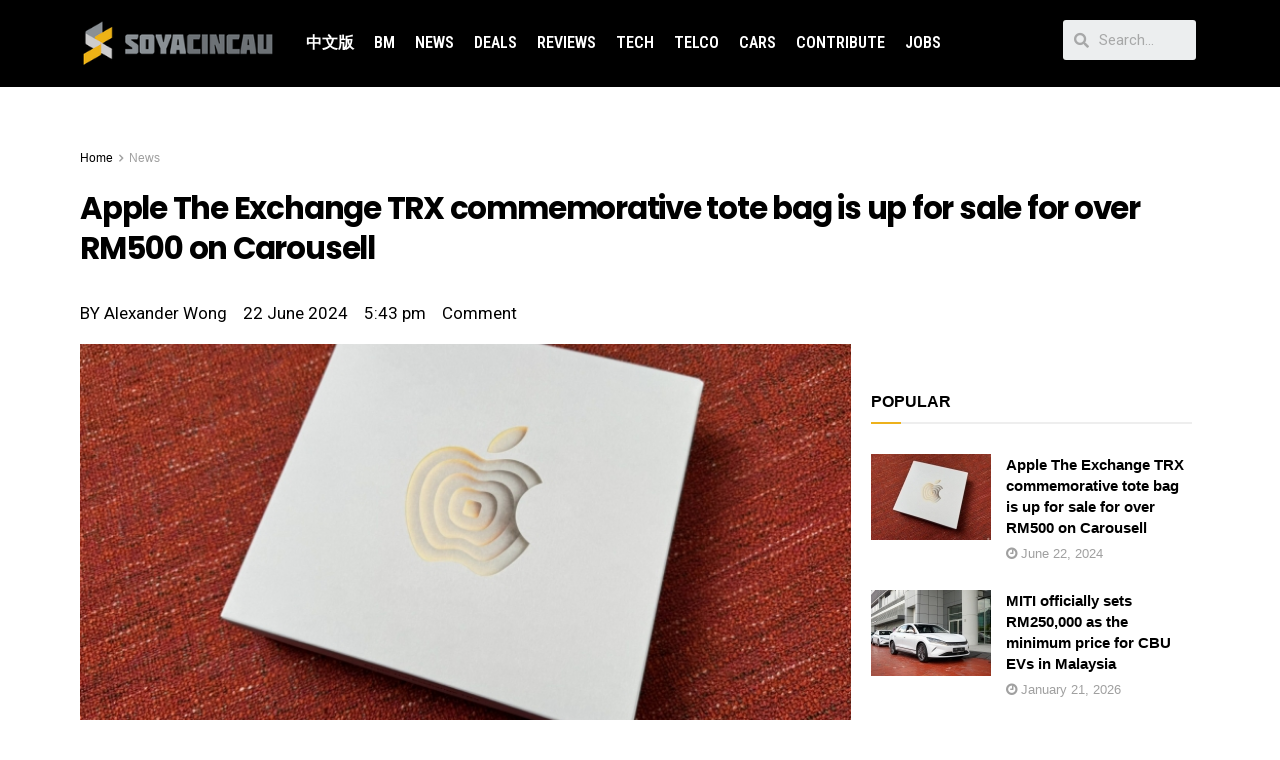

--- FILE ---
content_type: text/html; charset=utf-8
request_url: https://www.google.com/recaptcha/api2/aframe
body_size: 269
content:
<!DOCTYPE HTML><html><head><meta http-equiv="content-type" content="text/html; charset=UTF-8"></head><body><script nonce="m061lqRnIQBjVElCV59vrQ">/** Anti-fraud and anti-abuse applications only. See google.com/recaptcha */ try{var clients={'sodar':'https://pagead2.googlesyndication.com/pagead/sodar?'};window.addEventListener("message",function(a){try{if(a.source===window.parent){var b=JSON.parse(a.data);var c=clients[b['id']];if(c){var d=document.createElement('img');d.src=c+b['params']+'&rc='+(localStorage.getItem("rc::a")?sessionStorage.getItem("rc::b"):"");window.document.body.appendChild(d);sessionStorage.setItem("rc::e",parseInt(sessionStorage.getItem("rc::e")||0)+1);localStorage.setItem("rc::h",'1769492443321');}}}catch(b){}});window.parent.postMessage("_grecaptcha_ready", "*");}catch(b){}</script></body></html>

--- FILE ---
content_type: application/javascript; charset=utf-8
request_url: https://fundingchoicesmessages.google.com/f/AGSKWxXOp_qS-9twJl0ZlU5f52FIS3F1d04UF8YI_SzdRfgOno16YYBvV0FGXKaKwcHwchdqQNBuJ_CCQr4yhjToo8ZIcGUjEuYPhdF0y0GP00-wGCIc4dqQTuhCMVQivXwccX7Bxv0AxyeQQYaPfEAyH91nAMQp0iK-3ZItBZq4Xge_0L_hJTFRZwXonjcw/_.ws/ads//generateAds./adfetch.=advertorial&_pchadtree.
body_size: -1285
content:
window['54dfe85e-9a6c-437d-a59a-f7cb0b6a77c3'] = true;